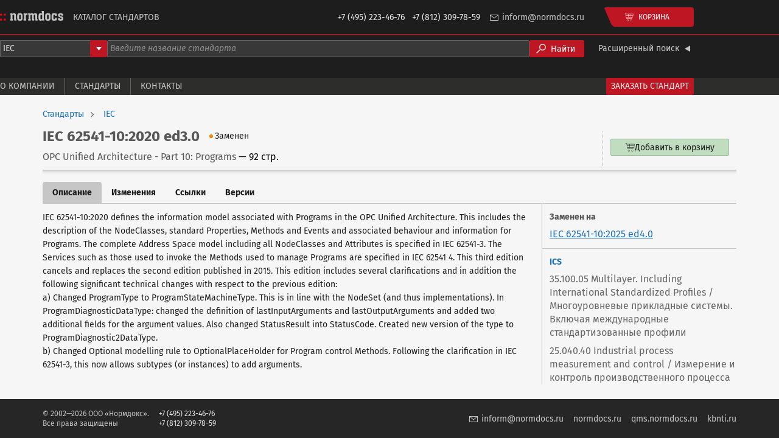

--- FILE ---
content_type: text/html;charset=UTF-8
request_url: https://catalogue.normdocs.ru/catalog/com.normdocs.iec.card.iec.62541-10.2020.ed3.0/Standard-IEC-62541-10-2020-ed3-0
body_size: 3059
content:
<!DOCTYPE html>
<html lang="ru">
    
    
    <head>
         
<script async
        src="https://www.googletagmanager.com/gtag/js?id=G-52VZ8DD7L3"></script>
<script type="text/javascript">
    window.dataLayer = window.dataLayer || [];
    function gtag() {
        dataLayer.push(arguments);
    }
    gtag('js', new Date());
    gtag('config', "G-52VZ8DD7L3");
</script> 
         
<script type="text/javascript">
    (function(m,e,t,r,i,k,a){m[i]=m[i]||function(){(m[i].a=m[i].a||[]).push(arguments)};
        m[i].l=1*new Date();
        for (var j = 0; j < document.scripts.length; j++) {if (document.scripts[j].src === r) { return; }}
        k=e.createElement(t),a=e.getElementsByTagName(t)[0],k.async=1,k.src=r,a.parentNode.insertBefore(k,a)})
    (window, document, "script", "https://mc.yandex.ru/metrika/tag.js", "ym");

    ym(39215, "init", {
        clickmap:true,
        trackLinks:true,
        accurateTrackBounce:true
    });
</script>
 
        <meta charset="UTF-8" />
        <meta content="width=device-width, initial-scale=1, shrink-to-fit=no" name="viewport" />
        <meta content="#2d2d2d" name="theme-color" />
        <title>Стандарт IEC 62541-10:2020 ed3.0</title>
        
        
        <link rel="canonical" href="https://catalogue.normdocs.ru/catalog/com.normdocs.iec.card.iec.62541-10.2020.ed3.0/Standard-IEC-62541-10-2020-ed3-0" />
        <link rel="shortcut icon" href="/images/favicon-e2db108b0655fc67969ee17638810828.ico" />
        <link rel="stylesheet" href="/index-e88010102aae5dc7f866ec216b2a0dbe.css" type="text/css" />
        <link rel="stylesheet" href="/main-521293ccf4617bf16c75da4c3c5f3eae.css" type="text/css" />
    </head>
    <body>
        <header class="dark">
    
    
    <div class="header-main">
    
    
    <div class="header-main-content">
        <a href="/"
           title="Каталог стандартов Нормдокс"
           class="header-main-logo">
            <img src="/images/logo-84925ee9b7ee5508404e70c158202a31.svg"
                 alt="Каталог стандартов Нормдокс" />
        </a>
        <h1 class="header-main-title">Каталог стандартов</h1>
        <div class="header-main-phones">
            <span>+7&nbsp;(495)&nbsp;223-46-76</span>
            <span>+7&nbsp;(812)&nbsp;309-78-59</span>
        </div>
        <a class="header-main-email" href="mailto:inform@normdocs.ru">inform@normdocs.ru</a>
        <div data-component="header-catalog-cart-button"></div>
        
        
    </div>
</div>

    
        <div class="header-search-form">
            <div data-component="header-search-form"
                 data-theme="dark"
                 class="header-search-form-content" data-prop-developer-key="iec"
            ></div>
        </div>
        <div class="header-menu">
    
    
    <div class="header-menu-content">
        <a class="header-menu-item" href="/about">О компании</a>
        <a class="header-menu-item" href="/standards">Стандарты</a>
        <a class="header-menu-item" href="/contacts">Контакты</a>
        <!--<a class="header-menu-item" th:href="@{/tranings}">Тренинги и курсы</a>-->
        <!--<a class="header-menu-item" th:href="@{/literature}">Литература</a>-->
        <a class="header-menu-accent-item" href="/standards-request">Заказать стандарт</a>
    </div>
</div>

    
</header>

        <div class="body">
            <div class="body-content">
                <div class="body-content-main">
                    <div class="product-info">
                        <div class="product-breadcrumbs">
    
    
    <a href="/standards"
       class="product-breadcrumbs-item">Стандарты</a><a href="/standards/iec"
       class="product-breadcrumbs-item">IEC</a>
</div>

                        <div class="product-main">
    
    
    
    <div class="product-main-info">
        <div class="product-main-header">
            <h1 class="product-main-designation">
                
                IEC 62541-10:2020 ed3.0
            </h1>
            <div class="standard-status standard-status--REPLACED">Заменен</div>

            
            
        </div>
        <div class="product-main-name">
            <span>OPC Unified Architecture - Part 10: Programs</span>
            <span class="product-main-pages-count">— 92 стр.</span>
        </div>
    </div>
    <div data-component="catalog-offers"
         class="product-main-catalog-variants" data-prop-card-id="com.normdocs.iec.card.iec.62541-10.2020.ed3.0"></div>
    
</div>

                        
                        
                        
                    </div>
                    <div class="product-tabs">
    
    
    
    <div class="product-tabs-header">
        <a href="/catalog/com.normdocs.iec.card.iec.62541-10.2020.ed3.0/Standard-IEC-62541-10-2020-ed3-0"
           class="product-tabs-tab product-tabs-tab--selected">Описание</a><a href="/catalog/com.normdocs.iec.card.iec.62541-10.2020.ed3.0/Standard-IEC-62541-10-2020-ed3-0?tab=changes"
           class="product-tabs-tab">Изменения</a><a href="/catalog/com.normdocs.iec.card.iec.62541-10.2020.ed3.0/Standard-IEC-62541-10-2020-ed3-0?tab=links"
           class="product-tabs-tab">Ссылки</a><a href="/catalog/com.normdocs.iec.card.iec.62541-10.2020.ed3.0/Standard-IEC-62541-10-2020-ed3-0?tab=versions"
           class="product-tabs-tab">Версии</a>
    </div>
    <div class="product-tabs-content">
        
            <div class="product-description">
    
    
    
    <div class="product-description-main">
        <div class="product-description-text">IEC 62541-10:2020 defines the information model associated with Programs in the OPC Unified Architecture. This includes the description of the NodeClasses, standard Properties, Methods and Events and associated behaviour and information for Programs. The complete Address Space model including all NodeClasses and Attributes is specified in IEC 62541-3. The Services such as those used to invoke the Methods used to manage Programs are specified in IEC 62541 4. This third edition cancels and replaces the second edition published in 2015. This edition includes several clarifications and in addition the following significant technical changes with respect to the previous edition:
<br>
 a) Changed ProgramType to ProgramStateMachineType. This is in line with the NodeSet (and thus implementations). In ProgramDiagnosticDataType: changed the definition of lastInputArguments and lastOutputArguments and added two additional fields for the argument values. Also changed StatusResult into StatusCode. Created new version of the type to ProgramDiagnostic2DataType.
<br>
 b) Changed Optional modelling rule to OptionalPlaceHolder for Program control Methods. Following the clarification in IEC 62541-3, this now allows subtypes (or instances) to add arguments.</div>
        
    </div>
    <div class="product-description-sidebar">
        <div class="product-description-sidebar-block">
            <div class="product-description-link">
                <div class="product-description-link-title">Заменен на</div>
                <a href="/catalog/com.normdocs.iec.card.iec.62541-10.2025.ed4.0/Standard-IEC-62541-10-2025-ed4-0"
                   class="product-description-link-value">IEC 62541-10:2025 ed4.0</a>
            </div>
            
        </div>
        <div class="product-description-sidebar-block">
            <div class="product-description-attribute">
                <div class="product-description-attribute-title">ICS</div>
                <div class="product-description-attribute-value">35.100.05 Multilayer. Including International Standardized Profiles / Многоуровневые прикладные системы. Включая международные стандартизованные профили</div>
                <div class="product-description-attribute-value">25.040.40 Industrial process measurement and control / Измерение и контроль производственного процесса</div>
            </div>
            
            
        </div>
    </div>
</div>

        
        
        
        
    </div>
    
    
    
</div>

                </div>
            </div>
        </div>
        <footer class="footer">
    
    <div class="footer-content">
        <div class="footer-copyright">
            © 2002—2026 ООО «Нормдокс».<br />
            Все права защищены
        </div>
        <div class="footer-phones">
            +7 (495) 223-46-76<br />
            +7 (812) 309-78-59
        </div>
        <a class="footer-email" href="mailto:inform@normdocs.ru">inform@normdocs.ru</a>
        <a class="footer-link" href="https://normdocs.ru">normdocs.ru</a>
        <a class="footer-link" href="https://qms.normdocs.ru/">qms.normdocs.ru</a>
        <a class="footer-link" href="https://kbnti.ru">kbnti.ru</a>
    </div>
</footer>

        <script src="/main-a97fb331c60181c63c5dc7d4548c6cc6.js"></script>
    </body>
</html>
